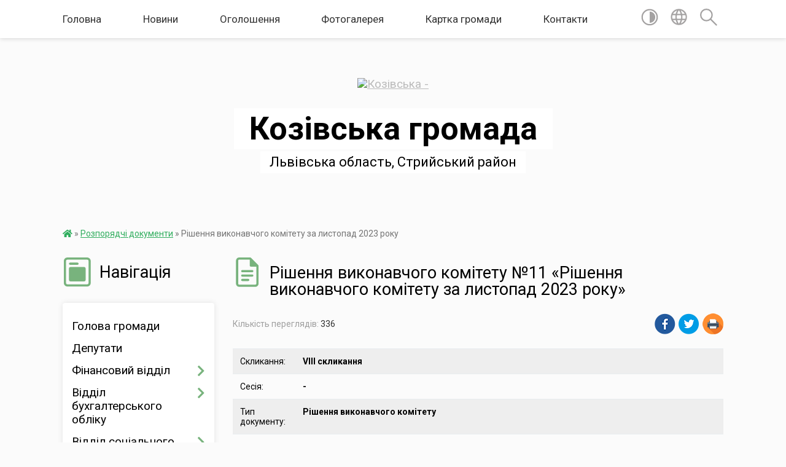

--- FILE ---
content_type: text/html; charset=UTF-8
request_url: https://kozivska-gromada.gov.ua/docs/1539113/
body_size: 14565
content:
<!DOCTYPE html>
<html lang="uk">
<head>
	<!--[if IE]><meta http-equiv="X-UA-Compatible" content="IE=edge"><![endif]-->
	<meta charset="utf-8">
	<meta name="viewport" content="width=device-width, initial-scale=1">
	<!--[if IE]><script>
		document.createElement('header');
		document.createElement('nav');
		document.createElement('main');
		document.createElement('section');
		document.createElement('article');
		document.createElement('aside');
		document.createElement('footer');
		document.createElement('figure');
		document.createElement('figcaption');
	</script><![endif]-->
	<title>Рішення виконавчого комітету №11 &laquo;Рішення виконавчого комітету за листопад 2023 року&raquo;</title>
	<meta name="description" content="Рішення виконавчого комітету №11 &amp;laquo;Рішення виконавчого комітету за листопад 2023 року&amp;raquo; - Козівська громада, - VIII скликання">
	<meta name="keywords" content="Рішення, виконавчого, комітету, №11, &amp;laquo;Рішення, виконавчого, комітету, за, листопад, 2023, року&amp;raquo; Козівська, громада,, VIII, скликання">

	
		<meta property="og:image" content="https://rada.info/upload/users_files/04370455/gerb/1612833238_w640_h640_stend-derzhavni-simvoli.png">
			<meta property="og:title" content="Рішення виконавчого комітету за листопад 2023 року">
			<meta property="og:description" content="Рішення виконавчого комітету №11 &amp;laquo;Рішення виконавчого комітету за листопад 2023 року&amp;raquo; - Козівська громада, - VIII скликання">
			<meta property="og:type" content="article">
	<meta property="og:url" content="https://kozivska-gromada.gov.ua/docs/1539113/">
		
		<link rel="apple-touch-icon" sizes="57x57" href="https://gromada.org.ua/apple-icon-57x57.png">
	<link rel="apple-touch-icon" sizes="60x60" href="https://gromada.org.ua/apple-icon-60x60.png">
	<link rel="apple-touch-icon" sizes="72x72" href="https://gromada.org.ua/apple-icon-72x72.png">
	<link rel="apple-touch-icon" sizes="76x76" href="https://gromada.org.ua/apple-icon-76x76.png">
	<link rel="apple-touch-icon" sizes="114x114" href="https://gromada.org.ua/apple-icon-114x114.png">
	<link rel="apple-touch-icon" sizes="120x120" href="https://gromada.org.ua/apple-icon-120x120.png">
	<link rel="apple-touch-icon" sizes="144x144" href="https://gromada.org.ua/apple-icon-144x144.png">
	<link rel="apple-touch-icon" sizes="152x152" href="https://gromada.org.ua/apple-icon-152x152.png">
	<link rel="apple-touch-icon" sizes="180x180" href="https://gromada.org.ua/apple-icon-180x180.png">
	<link rel="icon" type="image/png" sizes="192x192"  href="https://gromada.org.ua/android-icon-192x192.png">
	<link rel="icon" type="image/png" sizes="32x32" href="https://gromada.org.ua/favicon-32x32.png">
	<link rel="icon" type="image/png" sizes="96x96" href="https://gromada.org.ua/favicon-96x96.png">
	<link rel="icon" type="image/png" sizes="16x16" href="https://gromada.org.ua/favicon-16x16.png">
	<link rel="manifest" href="https://gromada.org.ua/manifest.json">
	<meta name="msapplication-TileColor" content="#ffffff">
	<meta name="msapplication-TileImage" content="https://gromada.org.ua/ms-icon-144x144.png">
	<meta name="theme-color" content="#ffffff">
	
	
		<meta name="robots" content="">
	
	<link href="https://fonts.googleapis.com/css?family=Merriweather:400i,700|Roboto:400,400i,700,700i&amp;subset=cyrillic-ext" rel="stylesheet">

    <link rel="preload" href="https://cdnjs.cloudflare.com/ajax/libs/font-awesome/5.9.0/css/all.min.css" as="style">
	<link rel="stylesheet" href="https://cdnjs.cloudflare.com/ajax/libs/font-awesome/5.9.0/css/all.min.css" integrity="sha512-q3eWabyZPc1XTCmF+8/LuE1ozpg5xxn7iO89yfSOd5/oKvyqLngoNGsx8jq92Y8eXJ/IRxQbEC+FGSYxtk2oiw==" crossorigin="anonymous" referrerpolicy="no-referrer" />
    
	<link rel="preload" href="//gromada.org.ua/themes/mac/css/styles_vip.css?v=2.32" as="style">
	<link rel="stylesheet" href="//gromada.org.ua/themes/mac/css/styles_vip.css?v=2.32">
	<link rel="stylesheet" href="//gromada.org.ua/themes/mac/css/103761/theme_vip.css?v=1768661784">
	
		<!--[if lt IE 9]>
	<script src="https://oss.maxcdn.com/html5shiv/3.7.2/html5shiv.min.js"></script>
	<script src="https://oss.maxcdn.com/respond/1.4.2/respond.min.js"></script>
	<![endif]-->
	<!--[if gte IE 9]>
	<style type="text/css">
		.gradient { filter: none; }
	</style>
	<![endif]-->

</head>
<body class="">

	<a href="#top_menu" class="skip-link link" aria-label="Перейти до головного меню (Alt+1)" accesskey="1">Перейти до головного меню (Alt+1)</a>
	<a href="#left_menu" class="skip-link link" aria-label="Перейти до бічного меню (Alt+2)" accesskey="2">Перейти до бічного меню (Alt+2)</a>
    <a href="#main_content" class="skip-link link" aria-label="Перейти до головного вмісту (Alt+3)" accesskey="3">Перейти до текстового вмісту (Alt+3)</a>




	
	<section class="top_nav">
		<div class="wrap">
			<div class="row">
				<div class="grid-80">
					<nav class="main_menu" id="top_menu">
						<ul>
														<li class=" has-sub">
								<a href="https://kozivska-gromada.gov.ua/main/">Головна</a>
																<button onclick="return show_next_level(this);" aria-label="Показати підменю"></button>
																								<ul>
																		<li>
										<a href="https://kozivska-gromada.gov.ua/elektronna-demokratiya-11-03-58-12-12-2023/">Електронна демократія</a>
																													</li>
																		<li>
										<a href="https://kozivska-gromada.gov.ua/epeticii-11-10-05-12-12-2023/">е-петиції</a>
																													</li>
																		<li>
										<a href="https://kozivska-gromada.gov.ua/ezvernennya-11-10-37-12-12-2023/">е-звернення</a>
																													</li>
																		<li>
										<a href="https://kozivska-gromada.gov.ua/ekonsultacii-11-11-19-12-12-2023/">е-консультації</a>
																													</li>
																		<li>
										<a href="https://kozivska-gromada.gov.ua/strategiya-rozvitku-kozivskoi-teritorialnoi-gromadi-15-14-47-03-01-2025/">Стратегія розвитку Козівської територіальної громади</a>
																													</li>
																		<li>
										<a href="https://kozivska-gromada.gov.ua/ogoloshennya-13-23-39-14-08-2024/">ОГОЛОШЕННЯ</a>
																													</li>
																										</ul>
															</li>
														<li class=" has-sub">
								<a href="https://kozivska-gromada.gov.ua/news/">Новини</a>
																<button onclick="return show_next_level(this);" aria-label="Показати підменю"></button>
																								<ul>
																		<li>
										<a href="https://kozivska-gromada.gov.ua/diznatisya-pro-svij-podatkovij-borg-ne-vihodyachi-z-domu-servis-vid-dps-ukraini-elektronnij-kabinet-09-45-00-13-12-2023/">Дізнатися про свій податковий борг не виходячи з дому - сервіс від ДПС України «Електронний кабінет»</a>
																													</li>
																										</ul>
															</li>
														<li class=" has-sub">
								<a href="https://kozivska-gromada.gov.ua/ogoloshennya-16-28-30-10-08-2021/">Оголошення</a>
																<button onclick="return show_next_level(this);" aria-label="Показати підменю"></button>
																								<ul>
																		<li>
										<a href="https://kozivska-gromada.gov.ua/pro-mozhlivist-vstupu-do-universitetu-u-veresnizhovtni-2025-r-13-02-59-18-09-2025/">Про можливість вступу  до університету у вересні-жовтні 2025 р.</a>
																													</li>
																		<li>
										<a href="https://kozivska-gromada.gov.ua/ogoloshennya-pro-hhih-pozachergovu-sesiju-viii-demokratichnogo-sklikannya-12-29-29-11-10-2023/">Оголошення про ХХІХ позачергову сесію VIII демократичного скликання</a>
																													</li>
																										</ul>
															</li>
														<li class="">
								<a href="https://kozivska-gromada.gov.ua/photo/">Фотогалерея</a>
																							</li>
														<li class="">
								<a href="https://kozivska-gromada.gov.ua/structure/">Картка громади</a>
																							</li>
														<li class="">
								<a href="https://kozivska-gromada.gov.ua/feedback/">Контакти</a>
																							</li>
													</ul>
					</nav>
					&nbsp;
					<button class="menu-button" id="open-button"><i class="fas fa-bars"></i> Меню сайту</button>
				</div>
				<div class="grid-20">
					<nav class="special_menu">
						<ul>
															<li class="alt_link"><a href="#" title="Версія для людей з вадами зору" onclick="return set_special('d8c12c44a93062dc87d14ddbedbf7f68d9a55559');"><img class="svg ico" src="//gromada.org.ua/themes/mac/img/ico/contrast_ico.svg"></a></li>
								<li class="translate_link"><a href="#" class="show_translate" title="Відкрити перекладач"><img class="svg ico" src="//gromada.org.ua/themes/mac/img/ico/world_ico.svg"></a></li>
								<li><a href="#" class="show_search" title="Відкрити поле для пошуку"><img class="svg ico" src="//gromada.org.ua/themes/mac/img/ico/search_ico.svg"></a></li>
													</ul>
					</nav>
					<form action="https://kozivska-gromada.gov.ua/search/" class="search_form">
						<input type="text" name="q" value="" placeholder="Пошук..." aria-label="Введіть пошукову фразу" required>
						<button type="submit" name="search" value="y" aria-label="Здійснити пошук"><i class="fa fa-search"></i></button>
					</form>
					<div class="translate_block">
						<div id="google_translate_element"></div>
					</div>
				</div>
				<div class="clearfix"></div>
			</div>
		</div>
	</section>

	<header>
		<div class="wrap">
			<div class="logo">
				<a href="https://kozivska-gromada.gov.ua/" id="logo" class="form_0">
					<img src="https://rada.info/upload/users_files/04370455/gerb/1612833238_w640_h640_stend-derzhavni-simvoli.png" alt="Козівська - ">
				</a>
			</div>
			<div class="title">
				<div class="slogan_1">Козівська громада</div><br>
				<div class="slogan_2">Львівська область, Стрийський район</div>
			</div>
		</div>
	</header>

	<div class="wrap">
				
		<section class="bread_crumbs">
		<div xmlns:v="http://rdf.data-vocabulary.org/#"><a href="https://kozivska-gromada.gov.ua/" title="Головна сторінка"><i class="fas fa-home"></i></a> &raquo; <a href="https://kozivska-gromada.gov.ua/docs/" aria-current="page">Розпорядчі документи</a>  &raquo; <span>Рішення виконавчого комітету за листопад 2023 року</span></div>
	</section>
	
	<section class="center_block">
		<div class="row">
			<div class="grid-25 fr">
				<aside>
				
									
					<div class="sidebar_title" id="left_menu">
						<img class="svg ico" src="//gromada.org.ua/themes/mac/img/ico/navigation_ico.svg"> Навігація
					</div>
					
					<nav class="sidebar_menu">
						<ul>
														<li class="">
								<a href="https://kozivska-gromada.gov.ua/golova-gromadi-16-21-17-10-08-2021/">Голова громади</a>
																							</li>
														<li class="">
								<a href="https://kozivska-gromada.gov.ua/deputati-19-43-06-24-07-2021/">Депутати</a>
																							</li>
														<li class=" has-sub">
								<a href="https://kozivska-gromada.gov.ua/finansovij-viddil-16-05-09-10-08-2021/">Фінансовий відділ</a>
																<button onclick="return show_next_level(this);" aria-label="Показати підменю"></button>
																								<ul>
																		<li class=" has-sub">
										<a href="https://kozivska-gromada.gov.ua/zvit-vikonannya-miscevih-bjudzhetiv-kozivskoi-tg-12-04-11-04-03-2024/">Звіт виконання місцевих бюджетів Козівської ТГ</a>
																				<button onclick="return show_next_level(this);" aria-label="Показати підменю"></button>
																														<ul>
																						<li><a href="https://kozivska-gromada.gov.ua/zviti-za-iii-kvartal-2024-roku-11-44-11-05-11-2024/">Звіти за ІІІ квартал 2024 року</a></li>
																						<li><a href="https://kozivska-gromada.gov.ua/zvit-za-i-kvartal-2025-roku-12-19-37-05-05-2025/">Звіт за І квартал 2025 року.</a></li>
																						<li><a href="https://kozivska-gromada.gov.ua/zvit-za-2024-rik-09-48-17-28-02-2025/">Звіт за 2024 рік</a></li>
																						<li><a href="https://kozivska-gromada.gov.ua/zviti-za-9-misyaciv-2025-roku-15-49-10-23-10-2025/">Звіти за 9 місяців 2025 року.</a></li>
																						<li><a href="https://kozivska-gromada.gov.ua/zviti-za-i-kvartal-2024-roku-10-55-28-05-11-2024/">Звіти за І квартал 2024 року</a></li>
																						<li><a href="https://kozivska-gromada.gov.ua/za-i-pivrichchya-2025-roku-11-00-05-10-09-2025/">За І півріччя 2025 року.</a></li>
																						<li><a href="https://kozivska-gromada.gov.ua/zviti-za-ii-kvartal-2024-roku-11-38-53-05-11-2024/">Звіти за ІІ квартал 2024 року</a></li>
																																</ul>
																			</li>
																		<li class="">
										<a href="https://kozivska-gromada.gov.ua/struktura-viddilu-11-21-08-17-10-2024/">Структура відділу</a>
																													</li>
																		<li class="">
										<a href="https://kozivska-gromada.gov.ua/zvit-pro-vikonannya-pasporta-bjudzhetnoi-programi-miscevih-bjudzhetiv-10-55-31-28-02-2025/">Звіт про виконання паспорта бюджетної програми місцевих бюджетів</a>
																													</li>
																		<li class="">
										<a href="https://kozivska-gromada.gov.ua/bjudzhet-11-02-03-28-01-2022/">Бюджет</a>
																													</li>
																		<li class=" has-sub">
										<a href="https://kozivska-gromada.gov.ua/bjudzhetnij-zapit-11-02-24-28-01-2022/">Бюджетний запит</a>
																				<button onclick="return show_next_level(this);" aria-label="Показати підменю"></button>
																														<ul>
																						<li><a href="https://kozivska-gromada.gov.ua/bjudzhetnij-zapit-za-2025-rik-10-48-24-28-02-2025/">Бюджетний запит за 2025 рік.</a></li>
																																</ul>
																			</li>
																		<li class="">
										<a href="https://kozivska-gromada.gov.ua/novini-ogoloshennya-11-02-53-28-01-2022/">Новини, оголошення</a>
																													</li>
																		<li class=" has-sub">
										<a href="https://kozivska-gromada.gov.ua/pasporti-bjudzhetnih-program-11-03-13-28-01-2022/">Паспорти бюджетних програм</a>
																				<button onclick="return show_next_level(this);" aria-label="Показати підменю"></button>
																														<ul>
																						<li><a href="https://kozivska-gromada.gov.ua/pasport-bjudzhetnoi-programi-na-2025-rik-10-49-42-28-02-2025/">Паспорт бюджетної програми на 2025 рік.</a></li>
																																</ul>
																			</li>
																										</ul>
															</li>
														<li class=" has-sub">
								<a href="https://kozivska-gromada.gov.ua/viddil-buhgalterskogo-obliku-16-13-33-10-08-2021/">Відділ бухгалтерського обліку</a>
																<button onclick="return show_next_level(this);" aria-label="Показати підменю"></button>
																								<ul>
																		<li class="">
										<a href="https://kozivska-gromada.gov.ua/zviti-pro-vikonannya-pasporta-bjudzhetnoi-programi-16-01-45-17-02-2023/">Звіти про виконання паспорта бюджетної програми</a>
																													</li>
																		<li class="">
										<a href="https://kozivska-gromada.gov.ua/bjudzhetni-zapiti-12-12-30-20-06-2023/">Бюджетні запити</a>
																													</li>
																		<li class="">
										<a href="https://kozivska-gromada.gov.ua/pasporti-bjudzhetnih-program-12-25-11-20-06-2023/">Паспорти бюджетних програм</a>
																													</li>
																		<li class="">
										<a href="https://kozivska-gromada.gov.ua/bjudzhetni-zapiti-16-19-30-20-01-2022/">Бюджетні запити</a>
																													</li>
																										</ul>
															</li>
														<li class=" has-sub">
								<a href="https://kozivska-gromada.gov.ua/viddil-socialnogo-zahistu-naselennya-12-50-44-10-08-2021/">Відділ соціального захисту населення</a>
																<button onclick="return show_next_level(this);" aria-label="Показати підменю"></button>
																								<ul>
																		<li class="">
										<a href="https://kozivska-gromada.gov.ua/struktura-viddilu-11-04-54-17-10-2024/">Структура відділу</a>
																													</li>
																										</ul>
															</li>
														<li class=" has-sub">
								<a href="https://kozivska-gromada.gov.ua/sluzhba-u-spravah-ditej-16-18-47-10-08-2021/">Служба у справах дітей</a>
																<button onclick="return show_next_level(this);" aria-label="Показати підменю"></button>
																								<ul>
																		<li class="">
										<a href="https://kozivska-gromada.gov.ua/struktura-viddilu-10-58-30-17-10-2024/">Структура відділу</a>
																													</li>
																										</ul>
															</li>
														<li class=" has-sub">
								<a href="https://kozivska-gromada.gov.ua/viddil-zemelnih-vidnosin-arhitekturi-mistobuduvannya-ta-blagoustroju-16-06-49-10-08-2021/">Відділ архітектури, містобудування, земельних відносин та благоустрою</a>
																<button onclick="return show_next_level(this);" aria-label="Показати підменю"></button>
																								<ul>
																		<li class="">
										<a href="https://kozivska-gromada.gov.ua/struktura-viddilu-10-28-05-10-10-2024/">Структура відділу</a>
																													</li>
																		<li class="">
										<a href="https://kozivska-gromada.gov.ua/rozroblennya-kompleksnogo-planu-teritorii-kozivskoi-tg-12-32-21-31-01-2025/">Розроблення Комплексного плану території Козівської ТГ.</a>
																													</li>
																										</ul>
															</li>
														<li class=" has-sub">
								<a href="https://kozivska-gromada.gov.ua/juridichnij-viddil-16-13-55-10-08-2021/">Юридичний відділ</a>
																<button onclick="return show_next_level(this);" aria-label="Показати підменю"></button>
																								<ul>
																		<li class="">
										<a href="https://kozivska-gromada.gov.ua/struktura-viddilu-11-02-54-17-10-2024/">Структура відділу</a>
																													</li>
																										</ul>
															</li>
														<li class=" has-sub">
								<a href="https://kozivska-gromada.gov.ua/viddil-osviti-kulturi-molodi-ta-sportu-16-14-57-10-08-2021/">Відділ освіти, культури, молоді та спорту</a>
																<button onclick="return show_next_level(this);" aria-label="Показати підменю"></button>
																								<ul>
																		<li class=" has-sub">
										<a href="https://kozivska-gromada.gov.ua/kozivskij-ozzsolicej-11-05-38-15-09-2021/">Козівський ОЗЗСО-ліцей</a>
																				<button onclick="return show_next_level(this);" aria-label="Показати підменю"></button>
																														<ul>
																						<li><a href="https://kozivska-gromada.gov.ua/fotogalareya-14-25-12-15-09-2021/">Фотогаларея</a></li>
																						<li><a href="https://kozivska-gromada.gov.ua/metodichna-robota-14-31-37-15-09-2021/">Методична робота</a></li>
																						<li><a href="https://kozivska-gromada.gov.ua/videogalareya-18-55-11-17-09-2021/">Відеогаларея</a></li>
																						<li><a href="https://kozivska-gromada.gov.ua/rikivska-filiya-kozivskogo-opornogo-zakladu-zagalnoi-serednoi-osviti-liceju-imeni-mihajla-gavrilka-pri-lvivskomu-nacionalnomu-universiteti-i-21-14-03-/">Риківська філія Козівського опорного закладу загальної середньої освіти - ліцею імені Михайла Гаврилка при Львівському національному університеті імені Івана Франка Козівської сільської ради Стрийського району Львівської області</a></li>
																						<li><a href="https://kozivska-gromada.gov.ua/vchitelska-spilnota-kozivskogo-ozzsoliceju-21-48-54-17-09-2021/">Вчительська спільнота Козівського ОЗЗСО-ліцею</a></li>
																						<li><a href="https://kozivska-gromada.gov.ua/normativnopravova-baza-12-04-07-15-09-2021/">Нормативно-правова база</a></li>
																						<li><a href="https://kozivska-gromada.gov.ua/robochi-dokumenti-shkoli-12-44-13-15-09-2021/">Робочі документи школи</a></li>
																						<li><a href="https://kozivska-gromada.gov.ua/direkciya-shkoli-12-46-07-15-09-2021/">Дирекція школи</a></li>
																						<li><a href="https://kozivska-gromada.gov.ua/finansova-zvitnist-12-49-22-15-09-2021/">Матеріало-технічне забезпечення</a></li>
																						<li><a href="https://kozivska-gromada.gov.ua/sistema-vnutrishkilnih-monitoringiv-ta-kontrolju-12-53-27-15-09-2021/">Система внутрішкільних моніторингів та контролю</a></li>
																						<li><a href="https://kozivska-gromada.gov.ua/distancijne-navchannya-13-01-26-15-09-2021/">Дистанційне навчання</a></li>
																						<li><a href="https://kozivska-gromada.gov.ua/distancijne-navchannya-13-01-28-15-09-2021/">Інклюзивне навчання</a></li>
																						<li><a href="https://kozivska-gromada.gov.ua/psihologichna-dopomoga-13-05-01-15-09-2021/">Психологічна допомога</a></li>
																						<li><a href="https://kozivska-gromada.gov.ua/uchnivske-samovryaduvannya-10-06-27-25-11-2021/">Учнівське самоврядування</a></li>
																						<li><a href="https://kozivska-gromada.gov.ua/vihovna-robota-20-41-47-31-01-2022/">Виховна робота</a></li>
																																</ul>
																			</li>
																		<li class="">
										<a href="https://kozivska-gromada.gov.ua/viddil-osviti-kulturi-molodi-ta-sportu-kozivskoi-silskoi-radi-11-15-16-23-01-2025/">ВІДДІЛ ОСВІТИ, КУЛЬТУРИ, МОЛОДІ ТА СПОРТУ КОЗІВСЬКОЇ СІЛЬСЬКОЇ РАДИ</a>
																													</li>
																										</ul>
															</li>
														<li class=" has-sub">
								<a href="https://kozivska-gromada.gov.ua/viddil-ekonomichnogo-rozvitku-turizmu-torgivli-investicij-ta-komunikacij-16-16-12-10-08-2021/">Відділ економічного розвитку, туризму, торгівлі, інвестицій та комунікацій</a>
																<button onclick="return show_next_level(this);" aria-label="Показати підменю"></button>
																								<ul>
																		<li class="">
										<a href="https://kozivska-gromada.gov.ua/struktura-viddilu-10-53-04-17-10-2024/">Структура відділу</a>
																													</li>
																		<li class="">
										<a href="https://kozivska-gromada.gov.ua/predstavniki-kozivskoi-silskoi-radi-vzyali-uchast-u-navchalnomu-kursi-shkola-rozvitku-gromadi-10-36-40-21-03-2024/">Представники Козівської сільської ради взяли участь у навчальному курсі «Школа розвитку громади»</a>
																													</li>
																		<li class="">
										<a href="https://kozivska-gromada.gov.ua/investicijni-propozicii-dlya-investora-09-42-48-21-03-2025/">Інвестиційні пропозиції для інвестора.</a>
																													</li>
																		<li class="">
										<a href="https://kozivska-gromada.gov.ua/persha-onlajn-strategichna-sesiya-v-mezhah-proektu-komunikacijni-strategii-dlya-teritorialnih-gromad-09-24-32-06-06-2024/">Перша онлайн стратегічна сесія в межах проєкту «Комунікаційні  стратегії для територіальних громад»</a>
																													</li>
																										</ul>
															</li>
														<li class=" has-sub">
								<a href="https://kozivska-gromada.gov.ua/viddil-kadrovogo-zabezpechennya-ta-dokumentoobigu-16-17-10-10-08-2021/">Відділ кадрового забезпечення та документообігу</a>
																<button onclick="return show_next_level(this);" aria-label="Показати підменю"></button>
																								<ul>
																		<li class="">
										<a href="https://kozivska-gromada.gov.ua/struktura-viddilu-11-10-48-17-10-2024/">Структура відділу</a>
																													</li>
																										</ul>
															</li>
														<li class=" has-sub">
								<a href="https://kozivska-gromada.gov.ua/centr-nadannya-administrativnih-poslug-16-18-04-10-08-2021/">Центр надання адміністративних послуг</a>
																<button onclick="return show_next_level(this);" aria-label="Показати підменю"></button>
																								<ul>
																		<li class="">
										<a href="https://kozivska-gromada.gov.ua/diyagid-z-derzhavnih-poslug-12-10-14-08-05-2024/">ДІЯ.Гід з державних послуг</a>
																													</li>
																		<li class="">
										<a href="https://kozivska-gromada.gov.ua/derzhposlugi-scho-aktualni-pid-chas-povnomasshtabnoi-vijni-na-gidi-12-11-05-08-05-2024/">Держпослуги, що актуальні під час повномасштабної війни на Гіді</a>
																													</li>
																		<li class=" has-sub">
										<a href="https://kozivska-gromada.gov.ua/informacijni-ta-tehnologichni-kartki-11-46-38-22-07-2024/">Інформаційні та технологічні картки</a>
																				<button onclick="return show_next_level(this);" aria-label="Показати підменю"></button>
																														<ul>
																						<li><a href="https://kozivska-gromada.gov.ua/zemelni-pitannya-miscevogo-znachennya-15-31-09-29-07-2024/">Земельні питання (місцевого значення)</a></li>
																						<li><a href="https://kozivska-gromada.gov.ua/socialni-poslugi-09-09-25-30-07-2024/">Соціальні послуги</a></li>
																						<li><a href="https://kozivska-gromada.gov.ua/poslugi-arhitekturi-i-mistobuduvannya-09-10-27-30-07-2024/">Послуги архітектури і містобудування</a></li>
																						<li><a href="https://kozivska-gromada.gov.ua/poslugi-derzhavnoi-inspekcii-arhitekturi-i-mistobuduvannya-09-19-09-30-07-2024/">Послуги Державної інспекції архітектури і містобудування</a></li>
																						<li><a href="https://kozivska-gromada.gov.ua/administrativni-poslugi-derzhprodsluzhbi-11-23-08-30-07-2024/">Адміністративні послуги Держпродспоживслужби</a></li>
																						<li><a href="https://kozivska-gromada.gov.ua/derzhavna-reestraciya-aktiv-civilnogo-stanu-12-31-08-22-07-2024/">Державна реєстрація актів цивільного стану</a></li>
																						<li><a href="https://kozivska-gromada.gov.ua/reestraciyaznyattya-z-reestracii-miscya-prozhivannyaperebuvannya-12-51-43-22-07-2024/">Реєстрація/зняття з реєстрації місця проживання/перебування</a></li>
																						<li><a href="https://kozivska-gromada.gov.ua/notarialni-poslugi-u-naselenih-punktah-de-nemae-notariusiv-13-02-41-22-07-2024/">Нотаріальні послуги у населених пунктах, де немає нотаріусів</a></li>
																						<li><a href="https://kozivska-gromada.gov.ua/reestraciya-neruhomosti-13-08-50-22-07-2024/">Реєстрація нерухомості</a></li>
																						<li><a href="https://kozivska-gromada.gov.ua/reestraciya-biznesu-13-51-35-22-07-2024/">Реєстрація бізнесу</a></li>
																						<li><a href="https://kozivska-gromada.gov.ua/administrativni-poslugi-lvivskoi-oblasti-vijskovoi-administracii-11-43-50-31-07-2024/">Адміністративні послуги Львівської обласної військової адміністрації</a></li>
																						<li><a href="https://kozivska-gromada.gov.ua/inshi-pitannya-miscevogo-znachennya-toscho-11-52-28-31-07-2024/">Інші питання місцевого значення (тощо)</a></li>
																						<li><a href="https://kozivska-gromada.gov.ua/poslugi-ministerstva-u-spravah-veteraniv-ukraini-12-17-00-31-07-2024/">Послуги Міністерства у справах ветеранів України</a></li>
																						<li><a href="https://kozivska-gromada.gov.ua/poslugi-pensijnogo-fondu-15-03-57-31-07-2024/">Послуги пенсійного фонду</a></li>
																						<li><a href="https://kozivska-gromada.gov.ua/poslugi-zahistu-prav-ta-interesiv-ditej-15-18-03-31-07-2024/">Послуги захисту прав та інтересів дітей</a></li>
																						<li><a href="https://kozivska-gromada.gov.ua/poslugi-derzhgeokadastru-10-11-45-29-07-2024/">Послуги Держгеокадастру</a></li>
																																</ul>
																			</li>
																		<li class="">
										<a href="https://kozivska-gromada.gov.ua/elektronnij-zapis-pc-diya-09-53-39-14-03-2025/">Електронний запис ПЦ Дія</a>
																													</li>
																		<li class="">
										<a href="https://kozivska-gromada.gov.ua/grafik-prijomu-fahivcyami-snap-11-11-05-17-04-2024/">Графік прийому фахівцями ЦНАП</a>
																													</li>
																		<li class="">
										<a href="https://kozivska-gromada.gov.ua/struktura-cnap-19-53-19-01-10-2023/">Структура ЦНАП</a>
																													</li>
																		<li class=" has-sub">
										<a href="https://kozivska-gromada.gov.ua/zvit-pro-robotu-11-11-51-17-04-2024/">Звіт про роботу</a>
																				<button onclick="return show_next_level(this);" aria-label="Показати підменю"></button>
																														<ul>
																						<li><a href="https://kozivska-gromada.gov.ua/zvit-pro-robotu-za-2024-rik-11-28-13-18-02-2025/">Звіт про роботу за 2024 рік.</a></li>
																						<li><a href="https://kozivska-gromada.gov.ua/zvit-pro-robotu-za-2023-rik-11-12-44-17-04-2024/">Звіт про роботу за 2023 рік.</a></li>
																																</ul>
																			</li>
																		<li class="">
										<a href="https://kozivska-gromada.gov.ua/kontakti-19-55-03-01-10-2023/">Контакти</a>
																													</li>
																		<li class="">
										<a href="https://kozivska-gromada.gov.ua/grafik-roboti-19-56-51-01-10-2023/">Графік роботи</a>
																													</li>
																		<li class="">
										<a href="https://kozivska-gromada.gov.ua/administrativni-poslugi-20-08-01-01-10-2023/">Адміністративні послуги</a>
																													</li>
																		<li class=" has-sub">
										<a href="https://kozivska-gromada.gov.ua/platizhni-rekviziti-dlya-otrimannya-platnih-administrativnih-poslug-12-36-41-02-01-2024/">Платіжні реквізити для отримання платних адміністративних послуг</a>
																				<button onclick="return show_next_level(this);" aria-label="Показати підменю"></button>
																														<ul>
																						<li><a href="https://kozivska-gromada.gov.ua/administrativnij-zbir-za-derzhavnu-reestraciju-rechovih-prav-10-19-15-17-04-2024/">Адміністративний збір за державну реєстрацію речових прав</a></li>
																						<li><a href="https://kozivska-gromada.gov.ua/administrativnij-zbir-u-sferi-deklaruvannyareestracii-miscya-prozhivannya-ta-znyattya-z-reestracii-miscya-prozhivannya-10-21-37-17-04-2024/">Адміністративний збір у сфері декларування/реєстрації місця проживання та зняття з реєстрації місця проживання</a></li>
																						<li><a href="https://kozivska-gromada.gov.ua/administrativnij-zbir-za-poslugi-derzhavnogo-zemelnogo-kadastru-10-23-14-17-04-2024/">Адміністративний збір за послуги Державного земельного кадастру</a></li>
																						<li><a href="https://kozivska-gromada.gov.ua/derzhavne-mito-povyazane-z-reestracieju-shljubu-10-25-25-17-04-2024/">Державне мито пов'язане з реєстрацією шлюбу</a></li>
																						<li><a href="https://kozivska-gromada.gov.ua/derzhavne-mito-povyazane-z-vchinennyam-notarialnih-dij-10-30-55-17-04-2024/">Державне мито пов'язане з вчиненням нотаріальних дій</a></li>
																																</ul>
																			</li>
																		<li class="">
										<a href="https://kozivska-gromada.gov.ua/reglament-ta-polozhennya-cnap-12-45-10-02-01-2024/">Регламент та Положення ЦНАП</a>
																													</li>
																										</ul>
															</li>
														<li class=" has-sub">
								<a href="https://kozivska-gromada.gov.ua/komunalna-ustanova-centr-nadannya-socialnih-poslug-16-20-46-10-08-2021/">Комунальна установа "Центр надання соціальних послуг"</a>
																<button onclick="return show_next_level(this);" aria-label="Показати підменю"></button>
																								<ul>
																		<li class="">
										<a href="https://kozivska-gromada.gov.ua/u-kozivskij-tg-rozpochav-svoju-robotu-fahivec-zi-suprovodu-veteraniv-vijni-ta-demobilizovanih-osib-10-38-31-21-05-2025/">У Козівській ТГ розпочав свою роботу фахівець зі супроводу ветеранів війни та демобілізованих осіб</a>
																													</li>
																										</ul>
															</li>
														<li class="active has-sub">
								<a href="https://kozivska-gromada.gov.ua/docs/">Розпорядчі документи</a>
																<button onclick="return show_next_level(this);" aria-label="Показати підменю"></button>
																								<ul>
																		<li class="">
										<a href="https://kozivska-gromada.gov.ua/regulyatorna-politika-12-47-05-09-01-2024/">Регуляторна політика</a>
																													</li>
																										</ul>
															</li>
														<li class="">
								<a href="https://kozivska-gromada.gov.ua/vakansii-16-26-52-30-09-2021/">Вакансії</a>
																							</li>
														<li class="">
								<a href="https://kozivska-gromada.gov.ua/civilnij-zahist-naselennya-11-38-29-12-08-2021/">Цивільний захист населення</a>
																							</li>
														<li class="">
								<a href="https://kozivska-gromada.gov.ua/informuvannya-naselennya-09-42-04-28-09-2021/">Інформування населення</a>
																							</li>
														<li class="">
								<a href="https://kozivska-gromada.gov.ua/skolivska-rajonna-filiiya-lvivskogo-oblasnogo-centru-zajnyatosti-13-48-07-22-02-2022/">Сколівський відділ СФ Львівського обласного центру зайнятості</a>
																							</li>
														<li class=" has-sub">
								<a href="https://kozivska-gromada.gov.ua/reestr-kolektivnih-dogovoriv-11-07-19-31-12-2021/">Реєстр колективних договорів</a>
																<button onclick="return show_next_level(this);" aria-label="Показати підменю"></button>
																								<ul>
																		<li class="">
										<a href="https://kozivska-gromada.gov.ua/kolektivnij-dogovir-mizh-administracieju-ta-pervinnoju-profspilkovoju-organizacieju-smozhenskogo-zzso-iii-stupeniv-na-20222025-rokii-14-21-54-08-12-2023/">Колективний договір між адміністрацією та первинною профспілковою організацією Сможенського ЗЗСО I-II ступенів на 2022-2025 рокии</a>
																													</li>
																		<li class="">
										<a href="https://kozivska-gromada.gov.ua/kolektivnij-dogovir-mizh-administracieju-oryavskoi-z-doshkilnim-viddilennyam-ta-pochatkovimi-klasami-kozivskoi-silskoi-radi-strijskogo-rajon-15-52-03-01-02-2024/">Колективний договір між адміністрацією Орявської з дошкільним відділенням та початковими класами Козівської сільської ради Стрийського району Львівської області та первинною профспілкою організацією Орявської гімназії з дошкільним відділеннням та поч</a>
																													</li>
																										</ul>
															</li>
														<li class="">
								<a href="https://kozivska-gromada.gov.ua/dokumenti-13-11-58-31-12-2021/">Документи</a>
																							</li>
													</ul>
						
												
					</nav>

											<div class="sidebar_title"><img class="svg ico" src="//gromada.org.ua/themes/mac/img/ico/petition_ico.svg"> Публічні закупівлі</div>	
<div class="petition_block">

		<p><a href="https://kozivska-gromada.gov.ua/prozorro/" title="Прозорро - публічні закупівлі"><img src="//gromada.org.ua/themes/mac/img/prozorro_logo.png?v=2025" alt="Банер Прозорро"></a></p>
	
		<p><a href="https://kozivska-gromada.gov.ua/openbudget/" title="Відкритий бюджет - структура річного бюджету громади"><img src="//gromada.org.ua/themes/mac/img/openbudget_logo.png?v=2025" alt="OpenBudget - логотип"></a></p>
	
	
</div>									
											<div class="sidebar_title"><img class="svg ico" src="//gromada.org.ua/themes/mac/img/ico/petition_ico.svg"> Особистий кабінет користувача</div>

<div class="petition_block">

		<div class="alert alert-warning">
		Ви не авторизовані. Для того, щоб мати змогу створювати або підтримувати петиції<br>
		<a href="#auth_petition" class="open-popup add_petition btn btn-yellow btn-small btn-block" style="margin-top: 10px;"><i class="fa fa-user"></i> авторизуйтесь</a>
	</div>
		
			<h2 style="margin: 30px 0;">Система петицій</h2>
		
					<div class="none_petition">Немає петицій, за які можна голосувати</div>
						
		
	
</div>
					
											<div class="sidebar_title">Черга в садочок</div>
						<div class="records_block">
							<p><a href="https://kozivska-gromada.gov.ua/queue/" class="btn btn-large btn-block btn-yellow"><i class="fas fa-child"></i> Подати документи</a></p>
							<p><a href="https://kozivska-gromada.gov.ua/queue_search/" class="btn btn-small btn-grey"><i class="fas fa-search"></i> Перевірити стан заявки</a></p>
						</div>
					
											<div class="sidebar_title">
	<img class="svg ico" src="//gromada.org.ua/themes/mac/img/ico/appeal_ico.svg"> Звернення до посадовця
</div>

<div class="appeals_block">

	
				
				<p class="center appeal_cabinet"><a href="#auth_person" class="alert-link open-popup"><i class="fas fa-unlock-alt"></i> Кабінет посадової особи</a></p>
			
	
</div>					
					
										<div id="banner_block">

						
						<div class="clearfix"></div>

						
						<div class="clearfix"></div>

					</div>
				
				</aside>
			</div>
			<div class="grid-75">

				<main id="main_content">

																		<h1><img class="svg ico" src="//gromada.org.ua/themes/mac/img/ico/doc_ico.svg"> Рішення виконавчого комітету №11 &laquo;Рішення виконавчого комітету за листопад 2023 року&raquo;</h1>



<div class="row">
	<div class="grid-50 one_news_count">
		Кількість переглядів: <span>336</span>
	</div>
		<div class="grid-50 one_news_socials">
		<button class="social_share" data-type="fb"><img src="//gromada.org.ua/themes/mac/img/share/fb.png"></button>
		<button class="social_share" data-type="tw"><img src="//gromada.org.ua/themes/mac/img/share/tw.png"></button>
		<button class="print_btn" onclick="window.print();"><img src="//gromada.org.ua/themes/mac/img/share/print.png"></button>
	</div>
		<div class="clearfix"></div>
</div>


<div class="table_responsive one_doc_table">
	<table class="table table-hover table-striped">
		<tbody>
			<tr>
				<td>Скликання:</td>
				<td><strong>VIII скликання</strong></td>
			</tr>
			<tr>
				<td>Сесія:</td>
				<td><strong>-</strong></td>
			</tr>
			<tr>
				<td>Тип документу:</td>
				<td><strong>Рішення виконавчого комітету</strong></td>
			</tr>
			<tr>
				<td>Дата:</td>
				<td><strong>28.11.2023</strong></td>
			</tr>
									<tr>
				<td>Номер документу:</td>
				<td><strong>11</strong></td>
			</tr>
			<tr>
				<td>Назва документу:</td>
				<td><strong>Рішення виконавчого комітету за листопад 2023 року</strong></td>
			</tr>
			<tr>
				<td>Прикріплені файли:</td>
				<td>
					<ol class="file_ol">
												<li>
							<a href="https://rada.info/upload/users_files/04370455/docs/0f8006aea28bd4bd19b3ab919e61dca6.docx" target="_blank"><i class="far fa-file-word"></i> Про порядок денний засідання виконавчого комітету Козівської сільської ради (0.03 МБ)</a>
						</li>
												<li>
							<a href="https://rada.info/upload/users_files/04370455/docs/f12ce70099f0e2667f923d405a8d9e7b.rtf" target="_blank"><i class="far fa-file-word"></i> Пояснювальна записка до проекту сільського бюджету Козівської сільської ради на 2024 рік (0.33 МБ)</a>
						</li>
												<li>
							<a href="https://rada.info/upload/users_files/04370455/docs/f9a6af8c7cf2ebd07f993b6bb0de525d.docx" target="_blank"><i class="far fa-file-word"></i> протокол (0.02 МБ)</a>
						</li>
												<li>
							<a href="https://rada.info/upload/users_files/04370455/docs/99c8ed5f05b7ee49f5d2300566fdf97d.docx" target="_blank"><i class="far fa-file-word"></i> Про уточнення обсягу сільського (0.03 МБ)</a>
						</li>
												<li>
							<a href="https://rada.info/upload/users_files/04370455/docs/1ef815296756f62c59701fd3d7b6cec1.docx" target="_blank"><i class="far fa-file-word"></i> Про сільський бюджет (0.04 МБ)</a>
						</li>
												<li>
							<a href="https://rada.info/upload/users_files/04370455/docs/095cebe818adfbc11389e59a820343b2.docx" target="_blank"><i class="far fa-file-word"></i> Про присвоєння адресного (0.03 МБ)</a>
						</li>
												<li>
							<a href="https://rada.info/upload/users_files/04370455/docs/19ac6deb4a41b372353507b7e30e33bc.docx" target="_blank"><i class="far fa-file-word"></i> Про погодження переліку об’єктів та видів робіт (0.03 МБ)</a>
						</li>
												<li>
							<a href="https://rada.info/upload/users_files/04370455/docs/79bcf5e7c149007c06d465fb3bb710e1.docx" target="_blank"><i class="far fa-file-word"></i> Про оформлення та реєстрацію права власності на квартиру №3 у будинку квартирного типу №31 по вулиці Івана Франка в селі Жупани Стрийського району Львівської області (0.03 МБ)</a>
						</li>
												<li>
							<a href="https://rada.info/upload/users_files/04370455/docs/b77d7917774e3f9ce47efd78b99ae9f5.docx" target="_blank"><i class="far fa-file-word"></i> Про інформацію ВВП (0.03 МБ)</a>
						</li>
												<li>
							<a href="https://rada.info/upload/users_files/04370455/docs/90a68f20e0fc2aefa81b1999b3c8484f.docx" target="_blank"><i class="far fa-file-word"></i> Про внесення змін до рішення (0.03 МБ)</a>
						</li>
												<li>
							<a href="https://rada.info/upload/users_files/04370455/docs/fddc660a37819e4502dd13ba3c3ecc7a.docx" target="_blank"><i class="far fa-file-word"></i> Про внесення змін до рішення (2) (0.03 МБ)</a>
						</li>
												<li>
							<a href="https://rada.info/upload/users_files/04370455/docs/2ae557db3053a20acfff8aa2ab714c0c.docx" target="_blank"><i class="far fa-file-word"></i> Про внесення змін в обсяг сільського (0.03 МБ)</a>
						</li>
												<li>
							<a href="https://rada.info/upload/users_files/04370455/docs/a214541e7c1a45964afdef61fc92c8c9.xlsx" target="_blank"><i class="far fa-file-excel"></i> дод.5 (0.02 МБ)</a>
						</li>
												<li>
							<a href="https://rada.info/upload/users_files/04370455/docs/500fc5c878e5fea1f03f8d3d803c9a69.xlsx" target="_blank"><i class="far fa-file-excel"></i> дод.3 (0.02 МБ)</a>
						</li>
												<li>
							<a href="https://rada.info/upload/users_files/04370455/docs/b68b09c56fa6d209b37b5b32ad73f2a9.xlsx" target="_blank"><i class="far fa-file-excel"></i> дод.2 (0.01 МБ)</a>
						</li>
												<li>
							<a href="https://rada.info/upload/users_files/04370455/docs/99b635cb04431c384870a3f9c7dbf8d0.xlsx" target="_blank"><i class="far fa-file-excel"></i> дод.1 (0.02 МБ)</a>
						</li>
												<li>
							<a href="https://rada.info/upload/users_files/04370455/docs/c18c6cbe98401c6ad9c94bae5e2c1bf1.xls" target="_blank"><i class="far fa-file-excel"></i> дод.6 (0.07 МБ)</a>
						</li>
												<li>
							<a href="https://rada.info/upload/users_files/04370455/docs/fc7e01386c35e81c9564fceb5c021558.xls" target="_blank"><i class="far fa-file-excel"></i> дод.4 (0.06 МБ)</a>
						</li>
												<li>
							<a href="https://rada.info/upload/users_files/04370455/docs/c1756adfdb467015cb01d5843a7d1abb.pdf" target="_blank"><i class="far fa-file-pdf"></i> рубки (0.05 МБ)</a>
						</li>
											</ol>
				</td>
			</tr>
					</tbody>
	</table>
</div>



<div class="clearfix"></div>
<hr>
<p><a href="https://kozivska-gromada.gov.ua/docs/" class="btn btn-yellow">&laquo; повернутися до всіх документів</a></p>											
				</main>
				
			</div>
			<div class="clearfix"></div>
		</div>
	</section>

	<footer>

		<div class="other_projects">
			<a href="https://gromada.org.ua/" target="_blank" rel="nofollow"><img src="https://rada.info/upload/footer_banner/b_gromada_new.png" alt="Веб-сайти для громад України - GROMADA.ORG.UA"></a>
			<a href="https://rda.org.ua/" target="_blank" rel="nofollow"><img src="https://rada.info/upload/footer_banner/b_rda_new.png" alt="Веб-сайти для районних державних адміністрацій України - RDA.ORG.UA"></a>
			<a href="https://rayrada.org.ua/" target="_blank" rel="nofollow"><img src="https://rada.info/upload/footer_banner/b_rayrada_new.png" alt="Веб-сайти для районних рад України - RAYRADA.ORG.UA"></a>
			<a href="https://osv.org.ua/" target="_blank" rel="nofollow"><img src="https://rada.info/upload/footer_banner/b_osvita_new.png?v=1" alt="Веб-сайти для відділів освіти та освітніх закладів - OSV.ORG.UA"></a>
			<a href="https://gromada.online/" target="_blank" rel="nofollow"><img src="https://rada.info/upload/footer_banner/b_other_new.png" alt="Розробка офіційних сайтів державним організаціям"></a>
		</div>
		
		<div class="row">
			<div class="grid-40 socials">
				<p>
					<a href="https://gromada.org.ua/rss/103761/" rel="nofollow" target="_blank" title="RSS-стрічка громади"><i class="fas fa-rss"></i></a>
										<a href="https://kozivska-gromada.gov.ua/feedback/#chat_bot" title="Наша громада в смартфоні"><i class="fas fa-robot"></i></a>
										<i class="fab fa-twitter"></i>					<i class="fab fa-instagram"></i>					<i class="fab fa-facebook-f"></i>					<i class="fab fa-youtube"></i>					<i class="fab fa-telegram"></i>					<a href="https://kozivska-gromada.gov.ua/sitemap/" title="Мапа сайту"><i class="fas fa-sitemap"></i></a>
				</p>
				<p class="copyright">Козівська громада - 2021-2026 &copy; Весь контент доступний за ліцензією <a href="https://creativecommons.org/licenses/by/4.0/deed.uk" target="_blank" rel="nofollow">Creative Commons Attribution 4.0 International License</a>, якщо не зазначено інше.</p>
			</div>
			<div class="grid-20 developers">
				<a href="https://vlada.ua/" rel="nofollow" target="_blank" title="Розроблено на платформі Vlada.UA"><img src="//gromada.org.ua/themes/mac/img/vlada_online.svg?v=ua" class="svg"></a><br>
				<span>офіційні сайти &laquo;під ключ&raquo;</span><br>
				для органів державної влади
			</div>
			<div class="grid-40 admin_auth_block">
								<p><a href="#auth_block" class="open-popup" title="Вхід в адмін-панель сайту"><i class="fa fa-lock"></i></a></p>
				<p class="sec"><a href="#auth_block" class="open-popup">Вхід для адміністратора</a></p>
							</div>
			<div class="clearfix"></div>
		</div>

	</footer>

	</div>

		
	




<script type="text/javascript" src="//gromada.org.ua/themes/mac/js/jquery-3.6.0.min.js"></script>
<script type="text/javascript" src="//gromada.org.ua/themes/mac/js/jquery-migrate-3.3.2.min.js"></script>
<script type="text/javascript" src="//gromada.org.ua/themes/mac/js/flickity.pkgd.min.js"></script>
<script type="text/javascript" src="//gromada.org.ua/themes/mac/js/flickity-imagesloaded.js"></script>
<script type="text/javascript">
	$(document).ready(function(){
		$(".main-carousel .carousel-cell.not_first").css("display", "block");
	});
</script>
<script type="text/javascript" src="//gromada.org.ua/themes/mac/js/icheck.min.js"></script>
<script type="text/javascript" src="//gromada.org.ua/themes/mac/js/superfish.min.js?v=2"></script>



<script type="text/javascript" src="//gromada.org.ua/themes/mac/js/functions_unpack.js?v=2.32"></script>
<script type="text/javascript" src="//gromada.org.ua/themes/mac/js/hoverIntent.js"></script>
<script type="text/javascript" src="//gromada.org.ua/themes/mac/js/jquery.magnific-popup.min.js"></script>
<script type="text/javascript" src="//gromada.org.ua/themes/mac/js/jquery.mask.min.js"></script>


	
<script type="text/javascript" src="//gromada.org.ua/themes/mac/js/moment.min.js"></script>
<script type="text/javascript" src="//gromada.org.ua/themes/mac/js/daterangepicker.min.js"></script>
<link rel="stylesheet" type="text/css" href="//gromada.org.ua/themes/mac/css/daterangepicker.css">
<script type="text/javascript">
	$(document).ready(function(){
		moment.locale('uk');	
		$('#filter_from_date').daterangepicker({
			locale: {
				format: 'DD.MM.YYYY',
				separator: " - ",
				applyLabel: "Застосувати",
				cancelLabel: "Скасувати",
				fromLabel: "Із",
				toLabel: "до",
				customRangeLabel: "Задати інтервал",
				weekLabel: "Тижні",
				daysOfWeek: [
					"Нд",
					"Пн",
					"Вт",
					"Ср",
					"Чт",
					"Пт",
					"Сб"
				],
				"monthNames": [
					"Січень",
					"Лютий",
					"Березень",
					"Квітень",
					"Травень",
					"Червень",
					"Липень",
					"Серпень",
					"Вересень",
					"Жовтень",
					"Листопад",
					"Грудень"
				],
				"firstDay": 1
			},
			autoUpdateInput: false
		});
		
		$('#filter_from_date').on('apply.daterangepicker', function(ev, picker) {
			$(this).val(picker.startDate.format('DD.MM.YYYY') + ' - ' + picker.endDate.format('DD.MM.YYYY'));
		});

		$('#filter_from_date').on('cancel.daterangepicker', function(ev, picker) {
			$(this).val('');
		});
	});
</script>

<script type="text/javascript" src="//translate.google.com/translate_a/element.js?cb=googleTranslateElementInit"></script>
<script type="text/javascript">
	function googleTranslateElementInit() {
		new google.translate.TranslateElement({
			pageLanguage: 'uk',
			includedLanguages: 'de,en,es,fr,pl,hu,bg,ro,da,lt',
			layout: google.translate.TranslateElement.InlineLayout.SIMPLE,
			gaTrack: true,
			gaId: 'UA-71656986-1'
		}, 'google_translate_element');
	}
</script>

<script>
  (function(i,s,o,g,r,a,m){i["GoogleAnalyticsObject"]=r;i[r]=i[r]||function(){
  (i[r].q=i[r].q||[]).push(arguments)},i[r].l=1*new Date();a=s.createElement(o),
  m=s.getElementsByTagName(o)[0];a.async=1;a.src=g;m.parentNode.insertBefore(a,m)
  })(window,document,"script","//www.google-analytics.com/analytics.js","ga");

  ga("create", "UA-71656986-1", "auto");
  ga("send", "pageview");

</script>

<script async
src="https://www.googletagmanager.com/gtag/js?id=UA-71656986-2"></script>
<script>
   window.dataLayer = window.dataLayer || [];
   function gtag(){dataLayer.push(arguments);}
   gtag("js", new Date());

   gtag("config", "UA-71656986-2");
</script>





<div style="display: none;">
								<div id="get_gromada_ban" class="dialog-popup s">

	<div class="logo"><img src="//gromada.org.ua/themes/mac/img/logo.svg" class="svg"></div>
    <h4>Код для вставки на сайт</h4>
	
    <div class="form-group">
        <img src="//gromada.org.ua/gromada_orgua_88x31.png">
    </div>
    <div class="form-group">
        <textarea id="informer_area" class="form-control"><a href="https://gromada.org.ua/" target="_blank"><img src="https://gromada.org.ua/gromada_orgua_88x31.png" alt="Gromada.org.ua - веб сайти діючих громад України" /></a></textarea>
    </div>
	
</div>			<div id="auth_block" class="dialog-popup s">

	<div class="logo"><img src="//gromada.org.ua/themes/mac/img/logo.svg" class="svg"></div>
    <h4>Вхід для адміністратора</h4>
    <form action="//gromada.org.ua/n/actions/" method="post">

		
        
        <div class="form-group">
            <label class="control-label" for="login">Логін: <span>*</span></label>
            <input type="text" class="form-control" name="login" id="login" value="" required>
        </div>
        <div class="form-group">
            <label class="control-label" for="password">Пароль: <span>*</span></label>
            <input type="password" class="form-control" name="password" id="password" value="" required>
        </div>
        <div class="form-group center">
            <input type="hidden" name="object_id" value="103761">
			<input type="hidden" name="back_url" value="https://kozivska-gromada.gov.ua/docs/1539113/">
			
            <button type="submit" class="btn btn-yellow" name="pAction" value="login_as_admin_temp">Авторизуватись</button>
        </div>

    </form>

</div>


			
						
								<div id="result_voting" class="dialog-popup m">

	<div class="logo"><img src="//gromada.org.ua/themes/mac/img/logo.svg" class="svg"></div>
    <h4>Результати опитування</h4>

    <h3 id="voting_title"></h3>

    <canvas id="voting_diagram"></canvas>
    <div id="voting_results"></div>

    <div class="form-group center">
        <a href="#voting" class="open-popup btn btn-yellow"><i class="far fa-list-alt"></i> Всі опитування</a>
    </div>

</div>		<div id="email_voting" class="dialog-popup m">

	<div class="logo"><img src="//gromada.org.ua/themes/mac/img/logo.svg" class="svg"></div>
    <h4>Онлайн-опитування: </h4>

    <form action="//gromada.org.ua/n/actions/" method="post" enctype="multipart/form-data">

        <div class="alert alert-warning">
            <strong>Увага!</strong> З метою уникнення фальсифікацій Ви маєте підтвердити свій голос через E-Mail
        </div>

		
        <div class="form-group">
            <label class="control-label" for="voting_email">E-Mail: <span>*</span></label>
            <input type="email" class="form-control" name="email" id="voting_email" value="" required>
        </div>

        <div class="form-group center">
            <input type="hidden" name="answer_id" id="voting_anser_id" value="">
			<input type="hidden" name="back_url" value="https://kozivska-gromada.gov.ua/docs/1539113/">
			
            <input type="hidden" name="voting_id" value="">
            <button type="submit" name="pAction" value="get_voting" class="btn btn-yellow">Підтвердити голос</button> <a href="#" class="btn btn-grey close-popup">Скасувати</a>
        </div>

    </form>

</div>


		
												<div id="voting_confirmed" class="dialog-popup s">

	<div class="logo"><img src="//gromada.org.ua/themes/mac/img/logo.svg" class="svg"></div>
    <h4>Дякуємо!</h4>

    <div class="alert alert-success">Ваш голос було зараховано</div>

</div>

		
				<div id="add_appeal" class="dialog-popup m">

	<div class="logo"><img src="//gromada.org.ua/themes/mac/img/logo.svg" class="svg"></div>
    <h4>Форма подання електронного звернення</h4>

	
    
    <form action="//gromada.org.ua/n/actions/" method="post" enctype="multipart/form-data">

        <div class="alert alert-info">
            <div class="row">
                <div class="grid-30">
                    <img src="" id="add_appeal_photo">
                </div>
                <div class="grid-70">
                    <div id="add_appeal_title"></div>
                    <div id="add_appeal_posada"></div>
                    <div id="add_appeal_details"></div>
                </div>
                <div class="clearfix"></div>
            </div>
        </div>

        <div class="row">
            <div class="grid-100">
                <div class="form-group">
                    <label for="add_appeal_name" class="control-label">Ваше прізвище, ім'я та по батькові: <span>*</span></label>
                    <input type="text" class="form-control" id="add_appeal_name" name="name" value="" required>
                </div>
            </div>
            <div class="grid-50">
                <div class="form-group">
                    <label for="add_appeal_email" class="control-label">Email: <span>*</span></label>
                    <input type="email" class="form-control" id="add_appeal_email" name="email" value="" required>
                </div>
            </div>
            <div class="grid-50">
                <div class="form-group">
                    <label for="add_appeal_phone" class="control-label">Контактний телефон:</label>
                    <input type="tel" class="form-control" id="add_appeal_phone" name="phone" value="">
                </div>
            </div>
            <div class="grid-100">
                <div class="form-group">
                    <label for="add_appeal_adress" class="control-label">Адреса проживання: <span>*</span></label>
                    <textarea class="form-control" id="add_appeal_adress" name="adress" required></textarea>
                </div>
            </div>
            <div class="clearfix"></div>
        </div>

        <hr>

        <div class="row">
            <div class="grid-100">
                <div class="form-group">
                    <label for="add_appeal_text" class="control-label">Текст звернення: <span>*</span></label>
                    <textarea rows="7" class="form-control" id="add_appeal_text" name="text" required></textarea>
                </div>
            </div>
            <div class="grid-100">
                <div class="form-group">
                    <label>
                        <input type="checkbox" name="public" value="y">
                        Публічне звернення (відображатиметься на сайті)
                    </label>
                </div>
            </div>
            <div class="grid-100">
                <div class="form-group">
                    <label>
                        <input type="checkbox" name="confirmed" value="y" required>
                        надаю згоду на обробку персональних даних
                    </label>
                </div>
            </div>
            <div class="clearfix"></div>
        </div>

        <div class="form-group center">
            <input type="hidden" name="deputat_id" id="add_appeal_id" value="">
			<input type="hidden" name="back_url" value="https://kozivska-gromada.gov.ua/docs/1539113/">
			
            <button type="submit" name="pAction" value="add_appeal_from_vip" class="btn btn-yellow">Подати звернення</button>
        </div>

    </form>

</div>


		
										<div id="auth_person" class="dialog-popup s">

	<div class="logo"><img src="//gromada.org.ua/themes/mac/img/logo.svg" class="svg"></div>
    <h4>Авторизація в системі електронних звернень</h4>
    <form action="//gromada.org.ua/n/actions/" method="post">

		
        
        <div class="form-group">
            <label class="control-label" for="person_login">Email посадової особи: <span>*</span></label>
            <input type="email" class="form-control" name="person_login" id="person_login" value="" autocomplete="off" required>
        </div>
        <div class="form-group">
            <label class="control-label" for="person_password">Пароль: <span>*</span> <small>(надає адміністратор сайту)</small></label>
            <input type="password" class="form-control" name="person_password" id="person_password" value="" autocomplete="off" required>
        </div>
        <div class="form-group center">
            <input type="hidden" name="object_id" value="103761">
			<input type="hidden" name="back_url" value="https://kozivska-gromada.gov.ua/docs/1539113/">
			
            <button type="submit" class="btn btn-yellow" name="pAction" value="login_as_person">Авторизуватись</button>
        </div>

    </form>

</div>


					
							<div id="auth_petition" class="dialog-popup s">

	<div class="logo"><img src="//gromada.org.ua/themes/mac/img/logo.svg" class="svg"></div>
    <h4>Авторизація в системі електронних петицій</h4>
    <form action="//gromada.org.ua/n/actions/" method="post">

		
        
        <div class="form-group">
            <input type="email" class="form-control" name="petition_login" id="petition_login" value="" placeholder="Email: *" autocomplete="off" required>
        </div>
        <div class="form-group">
            <input type="password" class="form-control" name="petition_password" id="petition_password" placeholder="Пароль: *" value="" autocomplete="off" required>
        </div>
        <div class="form-group center">
            <input type="hidden" name="gromada_id" value="103761">
			<input type="hidden" name="back_url" value="https://kozivska-gromada.gov.ua/docs/1539113/">
			
            <input type="hidden" name="petition_id" value="">
            <button type="submit" class="btn btn-yellow" name="pAction" value="login_as_petition">Авторизуватись</button>
        </div>
					<div class="form-group" style="text-align: center;">
				Забулись пароль? <a class="open-popup" href="#forgot_password">Система відновлення пароля</a>
			</div>
			<div class="form-group" style="text-align: center;">
				Ще не зареєстровані? <a class="open-popup" href="#reg_petition">Реєстрація</a>
			</div>
		
    </form>

</div>


							<div id="reg_petition" class="dialog-popup">

	<div class="logo"><img src="//gromada.org.ua/themes/mac/img/logo.svg" class="svg"></div>
    <h4>Реєстрація в системі електронних петицій</h4>
	
	<div class="alert alert-danger">
		<p>Зареєструватись можна буде лише після того, як громада підключить на сайт систему електронної ідентифікації. Наразі очікуємо підключення до ID.gov.ua. Вибачте за тимчасові незручності</p>
	</div>
    
		
	<p>Вже зареєстровані? <a class="open-popup" href="#auth_petition">Увійти</a></p>

</div>


				<div id="forgot_password" class="dialog-popup s">

	<div class="logo"><img src="//gromada.org.ua/themes/mac/img/logo.svg" class="svg"></div>
    <h4>Відновлення забутого пароля</h4>
    <form action="//gromada.org.ua/n/actions/" method="post">

		
        
        <div class="form-group">
            <input type="email" class="form-control" name="forgot_email" value="" placeholder="Email зареєстрованого користувача" required>
        </div>	
		
        <div class="form-group">
			<img id="forgot_img_captcha" src="//gromada.org.ua/upload/pre_captcha.png">
		</div>
		
        <div class="form-group">
            <label class="control-label" for="forgot_captcha">Результат арифм. дії: <span>*</span></label>
            <input type="text" class="form-control" name="forgot_captcha" id="forgot_captcha" value="" style="max-width: 120px; margin: 0 auto;" required>
        </div>
        <div class="form-group center">
            <input type="hidden" name="gromada_id" value="103761">
			<input type="hidden" name="captcha_code" id="forgot_captcha_code" value="952dfb7e601f348ad0716757747dd8f5">
			
            <button type="submit" class="btn btn-yellow" name="pAction" value="forgot_password_from_gromada">Відновити пароль</button>
        </div>
        <div class="form-group center">
			Згадали авторизаційні дані? <a class="open-popup" href="#auth_petition">Авторизуйтесь</a>
		</div>

    </form>

</div>

<script type="text/javascript">
    $(document).ready(function() {
        
		$("#forgot_img_captcha").on("click", function() {
			var captcha_code = $("#forgot_captcha_code").val();
			var current_url = document.location.protocol +"//"+ document.location.hostname + document.location.pathname;
			$("#forgot_img_captcha").attr("src", "https://vlada.ua/ajax/?gAction=get_captcha_code&cc="+captcha_code+"&cu="+current_url+"&"+Math.random());
			return false;
		});
		
		
							
		
    });
</script>									
														
						
																	
	</div>
</body>
</html>

--- FILE ---
content_type: text/css;charset=UTF-8
request_url: https://gromada.org.ua/themes/mac/css/103761/theme_vip.css?v=1768661784
body_size: 310
content:

	header {
		background-image: url(https://rada.info/upload/users_files/04370455/backgrounds/casey-lee-BQtnVwtu1yM-unsplash.jpg);
	}
	#preview_main_img {
		background-image: url(https://rada.info/upload/users_files/04370455/backgrounds/casey-lee-BQtnVwtu1yM-unsplash.jpg);
	}


	a:focus-visible {
		outline: 3px solid #78b37d !important;
		outline-offset: 3px;
	}

	svg .fill {
		fill: #78b37d !important;
	}
	svg .stroke {
		stroke: #78b37d !important;
	}
	.sidebar_menu ul li.has-sub:after {
		color: #78b37d !important;
	}



	.button_form .btn.empty,
	.btn-yellow {
		color: #2fad5d !important;
		border: 2px solid #2fad5d;
	}
	.button_form .btn.full,
	.btn-yellow.ne {
		background: #2fad5d;
		border: 2px solid #2fad5d;
		color: #2fad5d !important;
	}
	.btn-yellow:hover {
		background: #2fad5d;
	}
	.admin_nav ul li a:focus {
		color: #2fad5d;
	}
		.admin_nav ul li a:hover i,
		.admin_nav ul li a:focus i {
			color: #2fad5d;
		}
		.admin_nav ul li a:hover, .admin_nav ul li a:focus {
			color: #2fad5d;
		}
	.top_nav .main_menu > ul > li.active > a, .top_nav .main_menu ul li a:hover {
		color: #2fad5d;
	}
	.top_nav .main_menu ul li a:hover {
		color: #2fad5d;
	}
	.top_nav .main_menu > ul > li.active > a:after {
		background: #2fad5d;
	}	
		.main_menu ul li ul li a.active {
			color: #2fad5d;
		}
	.bread_crumbs a {
		color: #2fad5d;
	}
	.sidebar_menu ul li.active > a {
		color: #2fad5d;
	}
	.voting_block .voting_answer.checked {
		border: 2px solid #2fad5d;
	}
		.voting_block .voting_buttons .show_voting_result {
			color: #2fad5d;
		}		
	.one_sidebar_person:hover .img img {
		border-color: #2fad5d;
	}
	.appeals_block .appeal_cabinet a {
		color: #2fad5d;
	}
	main a {
		color: #2fad5d;
	}	
	.dialog-popup a {
		color: #2fad5d;
	}	
	.one_person .img a:hover img,
	.one_person .img a:focus img {
		border-color: #2fad5d;
	}
		.top_nav .menu-button .fas {
			color: #2fad5d;
		}
	.top_nav .menu-button:hover {
		color: #2fad5d;
	}
	.menu-wrap a.active {
		color: #2fad5d !important;
	}
	.menu-wrap a:hover,
	.menu-wrap a:focus {
		color: #2fad5d !important;
	}
	.one_petition .count_voices span {
		background: #2fad5d !important;
	}	
	.my_voices .count_voices span {
		background: #2fad5d !important;
	}
	.pet_progress span {
		background: #2fad5d !important;
	}
	.pagination li a,
	.pagination li span {
		background-color: #2fad5d !important;
		border-color: #2fad5d !important;
	}
	.pagination li.disabled a,
	.pagination li span {
		color: #2fad5d !important;
		border-color: #2fad5d !important;
	}
	.pagination a:focus, .pagination a:hover,
	.pagination li.active a {
		background-color: #2fad5dcc !important;
	}
	.count_days span.before,
	.count_days span.bulb {
		background: #2fad5d !important;
	}
		

	.btn {
		border-radius: 4px !important;
		-moz-border-radius: 4px !important;
		-webkit-border-radius: 4px !important;
	}

	.btn-yellow {
		background: #fff !important;
					color: #2fad5d !important;
			border: 2px solid #2fad5d !important;
			}
	.btn-yellow:hover,
	.btn-yellow:focus {
		color: #fff !important;
					background: #2fad5d !important;
			border: 2px solid #2fad5d !important;
			}




--- FILE ---
content_type: image/svg+xml
request_url: https://gromada.org.ua/themes/mac/img/ico/doc_ico.svg
body_size: 113
content:
<svg width="100%" height="100%" viewBox="0 0 28 36" version="1.1" xmlns="http://www.w3.org/2000/svg" xmlns:xlink="http://www.w3.org/1999/xlink" xml:space="preserve" xmlns:serif="http://www.serif.com/" style="fill-rule:evenodd;clip-rule:evenodd;stroke-linecap:round;stroke-linejoin:round;stroke-miterlimit:1.5;"><g><path d="M18.115,2.463l0,7.368l7.199,0l-7.199,-7.368Z" style="fill:#a3a3a3;stroke:#a3a3a3;stroke-width:2.68px;" class="fill stroke"/><path d="M7.626,16.696l12.261,0" style="fill:none;stroke:#a3a3a3;stroke-width:2.68px;" class="stroke"/><path d="M7.626,22.071l12.261,0" style="fill:none;stroke:#a3a3a3;stroke-width:2.68px;" class="stroke"/><path d="M7.617,27.454l7.322,0" style="fill:none;stroke:#a3a3a3;stroke-width:2.68px;" class="stroke"/><path d="M26.17,10.236l-8.847,-8.897l-13.501,0c-1.37,0 -2.483,1.113 -2.483,2.483l0,28.183c0,1.371 1.113,2.483 2.483,2.483l19.865,0c1.37,0 2.483,-1.112 2.483,-2.483l0,-21.769Z" style="fill:none;stroke:#a3a3a3;stroke-width:2.68px;" class="stroke"/></g></svg>

--- FILE ---
content_type: image/svg+xml
request_url: https://gromada.org.ua/themes/mac/img/ico/doc_ico.svg
body_size: 124
content:
<svg width="100%" height="100%" viewBox="0 0 28 36" version="1.1" xmlns="http://www.w3.org/2000/svg" xmlns:xlink="http://www.w3.org/1999/xlink" xml:space="preserve" xmlns:serif="http://www.serif.com/" style="fill-rule:evenodd;clip-rule:evenodd;stroke-linecap:round;stroke-linejoin:round;stroke-miterlimit:1.5;"><g><path d="M18.115,2.463l0,7.368l7.199,0l-7.199,-7.368Z" style="fill:#a3a3a3;stroke:#a3a3a3;stroke-width:2.68px;" class="fill stroke"/><path d="M7.626,16.696l12.261,0" style="fill:none;stroke:#a3a3a3;stroke-width:2.68px;" class="stroke"/><path d="M7.626,22.071l12.261,0" style="fill:none;stroke:#a3a3a3;stroke-width:2.68px;" class="stroke"/><path d="M7.617,27.454l7.322,0" style="fill:none;stroke:#a3a3a3;stroke-width:2.68px;" class="stroke"/><path d="M26.17,10.236l-8.847,-8.897l-13.501,0c-1.37,0 -2.483,1.113 -2.483,2.483l0,28.183c0,1.371 1.113,2.483 2.483,2.483l19.865,0c1.37,0 2.483,-1.112 2.483,-2.483l0,-21.769Z" style="fill:none;stroke:#a3a3a3;stroke-width:2.68px;" class="stroke"/></g></svg>